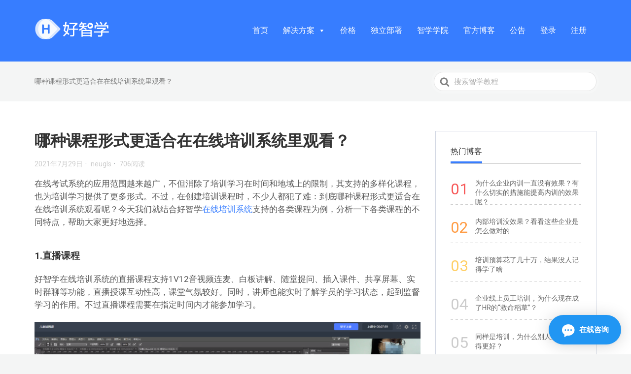

--- FILE ---
content_type: text/html; charset=UTF-8
request_url: https://www.hzxue.com/academy/hzxabm.html
body_size: 16330
content:
<!DOCTYPE html>
<html lang="zh-Hans">
<head>
<meta http-equiv="x-ua-compatible" content="ie=edge">
<meta charset="UTF-8" />
<meta name="viewport" content="width=device-width, initial-scale=1">
<link rel="profile" href="http://gmpg.org/xfn/11" />
<title>哪种课程形式更适合在在线培训系统里观看？ &#8211; 智学学院</title>
<meta name='robots' content='max-image-preview:large' />
<style>img:is([sizes="auto" i], [sizes^="auto," i]) { contain-intrinsic-size: 3000px 1500px }</style>
<link rel='dns-prefetch' href='//fonts.googleapis.com' />
<link rel="alternate" type="application/rss+xml" title="智学学院 &raquo; Feed" href="https://www.hzxue.com/academy/feed" />
<link rel="alternate" type="application/rss+xml" title="智学学院 &raquo; 评论 Feed" href="https://www.hzxue.com/academy/comments/feed" />
<!-- <link rel='stylesheet' id='yarppWidgetCss-css' href='https://www.hzxue.com/academy/wp-content/plugins/yet-another-related-posts-plugin/style/widget.css?ver=6.7.3' type='text/css' media='all' /> -->
<!-- <link rel='stylesheet' id='wp-block-library-css' href='https://www.hzxue.com/academy/wp-includes/css/dist/block-library/style.min.css?ver=6.7.3' type='text/css' media='all' /> -->
<link rel="stylesheet" type="text/css" href="//www.hzxue.com/academy/wp-content/cache/wpfc-minified/fh2dfmlq/452s5.css" media="all"/>
<style id='classic-theme-styles-inline-css' type='text/css'>
/*! This file is auto-generated */
.wp-block-button__link{color:#fff;background-color:#32373c;border-radius:9999px;box-shadow:none;text-decoration:none;padding:calc(.667em + 2px) calc(1.333em + 2px);font-size:1.125em}.wp-block-file__button{background:#32373c;color:#fff;text-decoration:none}
</style>
<style id='global-styles-inline-css' type='text/css'>
:root{--wp--preset--aspect-ratio--square: 1;--wp--preset--aspect-ratio--4-3: 4/3;--wp--preset--aspect-ratio--3-4: 3/4;--wp--preset--aspect-ratio--3-2: 3/2;--wp--preset--aspect-ratio--2-3: 2/3;--wp--preset--aspect-ratio--16-9: 16/9;--wp--preset--aspect-ratio--9-16: 9/16;--wp--preset--color--black: #000000;--wp--preset--color--cyan-bluish-gray: #abb8c3;--wp--preset--color--white: #ffffff;--wp--preset--color--pale-pink: #f78da7;--wp--preset--color--vivid-red: #cf2e2e;--wp--preset--color--luminous-vivid-orange: #ff6900;--wp--preset--color--luminous-vivid-amber: #fcb900;--wp--preset--color--light-green-cyan: #7bdcb5;--wp--preset--color--vivid-green-cyan: #00d084;--wp--preset--color--pale-cyan-blue: #8ed1fc;--wp--preset--color--vivid-cyan-blue: #0693e3;--wp--preset--color--vivid-purple: #9b51e0;--wp--preset--gradient--vivid-cyan-blue-to-vivid-purple: linear-gradient(135deg,rgba(6,147,227,1) 0%,rgb(155,81,224) 100%);--wp--preset--gradient--light-green-cyan-to-vivid-green-cyan: linear-gradient(135deg,rgb(122,220,180) 0%,rgb(0,208,130) 100%);--wp--preset--gradient--luminous-vivid-amber-to-luminous-vivid-orange: linear-gradient(135deg,rgba(252,185,0,1) 0%,rgba(255,105,0,1) 100%);--wp--preset--gradient--luminous-vivid-orange-to-vivid-red: linear-gradient(135deg,rgba(255,105,0,1) 0%,rgb(207,46,46) 100%);--wp--preset--gradient--very-light-gray-to-cyan-bluish-gray: linear-gradient(135deg,rgb(238,238,238) 0%,rgb(169,184,195) 100%);--wp--preset--gradient--cool-to-warm-spectrum: linear-gradient(135deg,rgb(74,234,220) 0%,rgb(151,120,209) 20%,rgb(207,42,186) 40%,rgb(238,44,130) 60%,rgb(251,105,98) 80%,rgb(254,248,76) 100%);--wp--preset--gradient--blush-light-purple: linear-gradient(135deg,rgb(255,206,236) 0%,rgb(152,150,240) 100%);--wp--preset--gradient--blush-bordeaux: linear-gradient(135deg,rgb(254,205,165) 0%,rgb(254,45,45) 50%,rgb(107,0,62) 100%);--wp--preset--gradient--luminous-dusk: linear-gradient(135deg,rgb(255,203,112) 0%,rgb(199,81,192) 50%,rgb(65,88,208) 100%);--wp--preset--gradient--pale-ocean: linear-gradient(135deg,rgb(255,245,203) 0%,rgb(182,227,212) 50%,rgb(51,167,181) 100%);--wp--preset--gradient--electric-grass: linear-gradient(135deg,rgb(202,248,128) 0%,rgb(113,206,126) 100%);--wp--preset--gradient--midnight: linear-gradient(135deg,rgb(2,3,129) 0%,rgb(40,116,252) 100%);--wp--preset--font-size--small: 13px;--wp--preset--font-size--medium: 20px;--wp--preset--font-size--large: 36px;--wp--preset--font-size--x-large: 42px;--wp--preset--spacing--20: 0.44rem;--wp--preset--spacing--30: 0.67rem;--wp--preset--spacing--40: 1rem;--wp--preset--spacing--50: 1.5rem;--wp--preset--spacing--60: 2.25rem;--wp--preset--spacing--70: 3.38rem;--wp--preset--spacing--80: 5.06rem;--wp--preset--shadow--natural: 6px 6px 9px rgba(0, 0, 0, 0.2);--wp--preset--shadow--deep: 12px 12px 50px rgba(0, 0, 0, 0.4);--wp--preset--shadow--sharp: 6px 6px 0px rgba(0, 0, 0, 0.2);--wp--preset--shadow--outlined: 6px 6px 0px -3px rgba(255, 255, 255, 1), 6px 6px rgba(0, 0, 0, 1);--wp--preset--shadow--crisp: 6px 6px 0px rgba(0, 0, 0, 1);}:where(.is-layout-flex){gap: 0.5em;}:where(.is-layout-grid){gap: 0.5em;}body .is-layout-flex{display: flex;}.is-layout-flex{flex-wrap: wrap;align-items: center;}.is-layout-flex > :is(*, div){margin: 0;}body .is-layout-grid{display: grid;}.is-layout-grid > :is(*, div){margin: 0;}:where(.wp-block-columns.is-layout-flex){gap: 2em;}:where(.wp-block-columns.is-layout-grid){gap: 2em;}:where(.wp-block-post-template.is-layout-flex){gap: 1.25em;}:where(.wp-block-post-template.is-layout-grid){gap: 1.25em;}.has-black-color{color: var(--wp--preset--color--black) !important;}.has-cyan-bluish-gray-color{color: var(--wp--preset--color--cyan-bluish-gray) !important;}.has-white-color{color: var(--wp--preset--color--white) !important;}.has-pale-pink-color{color: var(--wp--preset--color--pale-pink) !important;}.has-vivid-red-color{color: var(--wp--preset--color--vivid-red) !important;}.has-luminous-vivid-orange-color{color: var(--wp--preset--color--luminous-vivid-orange) !important;}.has-luminous-vivid-amber-color{color: var(--wp--preset--color--luminous-vivid-amber) !important;}.has-light-green-cyan-color{color: var(--wp--preset--color--light-green-cyan) !important;}.has-vivid-green-cyan-color{color: var(--wp--preset--color--vivid-green-cyan) !important;}.has-pale-cyan-blue-color{color: var(--wp--preset--color--pale-cyan-blue) !important;}.has-vivid-cyan-blue-color{color: var(--wp--preset--color--vivid-cyan-blue) !important;}.has-vivid-purple-color{color: var(--wp--preset--color--vivid-purple) !important;}.has-black-background-color{background-color: var(--wp--preset--color--black) !important;}.has-cyan-bluish-gray-background-color{background-color: var(--wp--preset--color--cyan-bluish-gray) !important;}.has-white-background-color{background-color: var(--wp--preset--color--white) !important;}.has-pale-pink-background-color{background-color: var(--wp--preset--color--pale-pink) !important;}.has-vivid-red-background-color{background-color: var(--wp--preset--color--vivid-red) !important;}.has-luminous-vivid-orange-background-color{background-color: var(--wp--preset--color--luminous-vivid-orange) !important;}.has-luminous-vivid-amber-background-color{background-color: var(--wp--preset--color--luminous-vivid-amber) !important;}.has-light-green-cyan-background-color{background-color: var(--wp--preset--color--light-green-cyan) !important;}.has-vivid-green-cyan-background-color{background-color: var(--wp--preset--color--vivid-green-cyan) !important;}.has-pale-cyan-blue-background-color{background-color: var(--wp--preset--color--pale-cyan-blue) !important;}.has-vivid-cyan-blue-background-color{background-color: var(--wp--preset--color--vivid-cyan-blue) !important;}.has-vivid-purple-background-color{background-color: var(--wp--preset--color--vivid-purple) !important;}.has-black-border-color{border-color: var(--wp--preset--color--black) !important;}.has-cyan-bluish-gray-border-color{border-color: var(--wp--preset--color--cyan-bluish-gray) !important;}.has-white-border-color{border-color: var(--wp--preset--color--white) !important;}.has-pale-pink-border-color{border-color: var(--wp--preset--color--pale-pink) !important;}.has-vivid-red-border-color{border-color: var(--wp--preset--color--vivid-red) !important;}.has-luminous-vivid-orange-border-color{border-color: var(--wp--preset--color--luminous-vivid-orange) !important;}.has-luminous-vivid-amber-border-color{border-color: var(--wp--preset--color--luminous-vivid-amber) !important;}.has-light-green-cyan-border-color{border-color: var(--wp--preset--color--light-green-cyan) !important;}.has-vivid-green-cyan-border-color{border-color: var(--wp--preset--color--vivid-green-cyan) !important;}.has-pale-cyan-blue-border-color{border-color: var(--wp--preset--color--pale-cyan-blue) !important;}.has-vivid-cyan-blue-border-color{border-color: var(--wp--preset--color--vivid-cyan-blue) !important;}.has-vivid-purple-border-color{border-color: var(--wp--preset--color--vivid-purple) !important;}.has-vivid-cyan-blue-to-vivid-purple-gradient-background{background: var(--wp--preset--gradient--vivid-cyan-blue-to-vivid-purple) !important;}.has-light-green-cyan-to-vivid-green-cyan-gradient-background{background: var(--wp--preset--gradient--light-green-cyan-to-vivid-green-cyan) !important;}.has-luminous-vivid-amber-to-luminous-vivid-orange-gradient-background{background: var(--wp--preset--gradient--luminous-vivid-amber-to-luminous-vivid-orange) !important;}.has-luminous-vivid-orange-to-vivid-red-gradient-background{background: var(--wp--preset--gradient--luminous-vivid-orange-to-vivid-red) !important;}.has-very-light-gray-to-cyan-bluish-gray-gradient-background{background: var(--wp--preset--gradient--very-light-gray-to-cyan-bluish-gray) !important;}.has-cool-to-warm-spectrum-gradient-background{background: var(--wp--preset--gradient--cool-to-warm-spectrum) !important;}.has-blush-light-purple-gradient-background{background: var(--wp--preset--gradient--blush-light-purple) !important;}.has-blush-bordeaux-gradient-background{background: var(--wp--preset--gradient--blush-bordeaux) !important;}.has-luminous-dusk-gradient-background{background: var(--wp--preset--gradient--luminous-dusk) !important;}.has-pale-ocean-gradient-background{background: var(--wp--preset--gradient--pale-ocean) !important;}.has-electric-grass-gradient-background{background: var(--wp--preset--gradient--electric-grass) !important;}.has-midnight-gradient-background{background: var(--wp--preset--gradient--midnight) !important;}.has-small-font-size{font-size: var(--wp--preset--font-size--small) !important;}.has-medium-font-size{font-size: var(--wp--preset--font-size--medium) !important;}.has-large-font-size{font-size: var(--wp--preset--font-size--large) !important;}.has-x-large-font-size{font-size: var(--wp--preset--font-size--x-large) !important;}
:where(.wp-block-post-template.is-layout-flex){gap: 1.25em;}:where(.wp-block-post-template.is-layout-grid){gap: 1.25em;}
:where(.wp-block-columns.is-layout-flex){gap: 2em;}:where(.wp-block-columns.is-layout-grid){gap: 2em;}
:root :where(.wp-block-pullquote){font-size: 1.5em;line-height: 1.6;}
</style>
<!-- <link rel='stylesheet' id='cool-tag-cloud-css' href='https://www.hzxue.com/academy/wp-content/plugins/cool-tag-cloud/inc/cool-tag-cloud.css?ver=2.25' type='text/css' media='all' /> -->
<!-- <link rel='stylesheet' id='megamenu-css' href='https://www.hzxue.com/academy/wp-content/uploads/maxmegamenu/style.css?ver=259635' type='text/css' media='all' /> -->
<!-- <link rel='stylesheet' id='dashicons-css' href='https://www.hzxue.com/academy/wp-includes/css/dashicons.min.css?ver=6.7.3' type='text/css' media='all' /> -->
<!-- <link rel='stylesheet' id='ht-theme-style-css' href='https://www.hzxue.com/academy/wp-content/themes/knowall/css/style.css?ver=6.7.3' type='text/css' media='all' /> -->
<link rel="stylesheet" type="text/css" href="//www.hzxue.com/academy/wp-content/cache/wpfc-minified/duqjaelk/452s5.css" media="all"/>
<style id='ht-theme-style-inline-css' type='text/css'>
.site-header {background-color: #377DFF; }.nav-header > ul > li.menu-item-has-children > a::after {background-image: url("data:image/svg+xml,%3Csvg xmlns='http://www.w3.org/2000/svg' viewBox='0 0 34.1 19' fill='%23ffffff'%3E%3Cpath d='M17 19c-0.5 0-1-0.2-1.4-0.6L0.6 3.4c-0.8-0.8-0.8-2 0-2.8 0.8-0.8 2-0.8 2.8 0L17 14.2 30.7 0.6c0.8-0.8 2-0.8 2.8 0 0.8 0.8 0.8 2 0 2.8L18.4 18.4C18 18.8 17.5 19 17 19z'/%3E%3C/svg%3E");}.ht-container, .ht-sitecontainer--boxed { max-width: 1200px }.hkb-category .hkb-category__link { border-bottom: 1px solid #e6e6e6; } .hkb-category.hkb-category--witharticles { border-bottom: 1px solid #e6e6e6; }.hkb_widget_toc ol li.active > a { background: rgba( 55 ,125, 255, 0.8); }.site-footer .ht-container{ max-width: 100% !important; text-align:center;
} .site-footer .site-footer__copyright { float:none; width: 100%; text-align:center;
} .post-navigation { } .post-navigation a { padding: 5% 10%; } .pagination { margin: 8.333% 8.333% 0; } .pagination .nav-links { min-height: 3.2em; } .pagination .page-numbers { line-height: 3.2em; padding: 0 0.8em; } .pagination .prev, .pagination .next { height: 48px; padding: 0; width: 48px; } .pagination .prev:before, .pagination .next:before { height: 48px; line-height: 48px; width: 48px; } .post-navigation { background-color: #fff; margin-top: 60px;
} .post-navigation a { display: block; padding: 20px 0px;
} .post-navigation span { display: block;
} .post-navigation .meta-nav { color: rgba(51, 51, 51, 0.7); font-size: 16px; letter-spacing: 0.04em; line-height: 1.5; position: relative; text-transform: uppercase; z-index: 2; font-weight:bold;
} .post-navigation .post-title { font-size: 18px; line-height: 1.3333; position: relative; z-index: 2; color: #595959;
} .post-navigation .nav-next,
.post-navigation .nav-previous { background-position: center; background-size: cover; position: relative;
} .post-navigation a:before { /* content: ""; */ display: block; height: 100%; position: absolute; top: 0; left: 0; width: 100%; z-index: 1;
} .post-navigation a:hover:before,
.post-navigation a:focus:before { opacity: 0.5;
} .post-navigation .meta-nav { opacity: 0.8;
} .post-navigation a:hover .post-title { color: #377DFF;
} .post-navigation div + div { border-top: 1px solid #eaeaea;
} .widget.widget_recent_entries a { color: #595959; transition:all 0.3s;
} .widget.widget_recent_entries a:hover { color: #377DFF;
}
.widget.widget_recent_entries li{ margin: 0 0 10px; line-height: 1.3; position: relative;
} .yarpp-related { margin-top: 60px !important;
} .yarpp-related h3 { color: rgba(51, 51, 51, 0.7); font-size: 16px !important; letter-spacing: 0.04em; line-height: 1.5; font-weight:bold !important;
} .yarpp-related ul { padding-left:20px; margin-top:10px; } .yarpp-related ul a{ font-weight: normal; font-size: 18px; line-height: 1.3333; color: #595959;
} .yarpp-related ul a:hover{ color:#377DFF;
}
nav.nav-header li:last-child > a { border: solid 1px #fff; border-radius: 20px; padding: 8px 20px;
}
nav.nav-header li:last-child > a:hover{ background-color:#fff; color:#377dff;
}
</style>
<!-- <link rel='stylesheet' id='wbui-css-css' href='https://www.hzxue.com/academy/wp-content/plugins/donate-with-qrcode/assets/wbui/assets/wbui.css?ver=1.4.5' type='text/css' media='all' /> -->
<!-- <link rel='stylesheet' id='wbs-dwqr-css-css' href='https://www.hzxue.com/academy/wp-content/plugins/donate-with-qrcode/assets/wbp_donate.css?ver=1.4.5' type='text/css' media='all' /> -->
<link rel="stylesheet" type="text/css" href="//www.hzxue.com/academy/wp-content/cache/wpfc-minified/45gyq17/a8bkn.css" media="all"/>
<link rel='stylesheet' id='kirki_google_fonts-css' href='https://fonts.googleapis.com/css?family=Roboto%3A700%2Cregular&#038;subset' type='text/css' media='all' />
<link rel='stylesheet' id='kirki-styles-ht_theme-css' href='https://www.hzxue.com/academy/wp-content/themes/knowall/inc/kirki/assets/css/kirki-styles.css' type='text/css' media='all' />
<style id='kirki-styles-ht_theme-inline-css' type='text/css'>
.site-header .site-header__title, .nav-header ul li a{color:#fff;}.nav-header .nav-header__mtoggle span, .nav-header .nav-header__mtoggle span::before, .nav-header .nav-header__mtoggle span::after{background:#fff;}a{color:#377DFF;}button, input[type="reset"], input[type="submit"], input[type="button"], .hkb-article__content ol li:before, .hkb-article__content ul li:before, .hkb_widget_exit__btn{background:#377DFF;}.hkb-breadcrumbs__icon{fill:#377DFF;}.hkb-article__title a:hover, .ht-post__title a:hover{color:#377DFF;}.hkb-article-attachment__icon{fill:#377DFF;}a:hover{color:#377DFF;}button:hover, input[type="reset"]:hover, input[type="submit"]:hover, input[type="button"]:hover, .ht-transferbox__btn:hover{background:#377DFF;}.ht-container{max-width:1200px;}.ht-sitecontainer--boxed{max-width:1200px;}h1, h2, h3, h4, h5{font-family:Roboto, Helvetica, Arial, sans-serif;font-weight:700;font-style:normal;letter-spacing:0;color:#333333;}body{font-family:Roboto, Helvetica, Arial, sans-serif;font-weight:400;font-style:normal;font-size:17px;line-height:1.55;letter-spacing:0;color:#595959;}.hkb-category .hkb-category__iconwrap{flex-basis:35px;min-width:35px;}.hkb-category .hkb-category__iconwrap img, .ht-categoryheader .hkb-category__iconwrap img{max-width:35px;max-height:35px;}
</style>
<script src='//www.hzxue.com/academy/wp-content/cache/wpfc-minified/6l3i2nzh/a8bcq.js' type="text/javascript"></script>
<!-- <script type="text/javascript" src="https://www.hzxue.com/academy/wp-includes/js/jquery/jquery.min.js?ver=3.7.1" id="jquery-core-js"></script> -->
<!-- <script type="text/javascript" src="https://www.hzxue.com/academy/wp-includes/js/jquery/jquery-migrate.min.js?ver=3.4.1" id="jquery-migrate-js"></script> -->
<link rel="https://api.w.org/" href="https://www.hzxue.com/academy/wp-json/" /><link rel="alternate" title="JSON" type="application/json" href="https://www.hzxue.com/academy/wp-json/wp/v2/posts/6649" /><link rel="EditURI" type="application/rsd+xml" title="RSD" href="https://www.hzxue.com/academy/xmlrpc.php?rsd" />
<meta name="generator" content="WordPress 6.7.3" />
<link rel="canonical" href="https://www.hzxue.com/academy/hzxabm.html" />
<link rel='shortlink' href='https://www.hzxue.com/academy/?p=6649' />
<link rel="alternate" title="oEmbed (JSON)" type="application/json+oembed" href="https://www.hzxue.com/academy/wp-json/oembed/1.0/embed?url=https%3A%2F%2Fwww.hzxue.com%2Facademy%2Fhzxabm.html" />
<link rel="alternate" title="oEmbed (XML)" type="text/xml+oembed" href="https://www.hzxue.com/academy/wp-json/oembed/1.0/embed?url=https%3A%2F%2Fwww.hzxue.com%2Facademy%2Fhzxabm.html&#038;format=xml" />
<meta name="generator" content="Heroic Knowledge Base v2.11.4" />
<meta name="generator" content="KnowAll v1.3.2" />
<link rel="icon" href="https://www.hzxue.com/academy/wp-content/uploads/2018/09/favicon-50x50.png" sizes="32x32" />
<link rel="icon" href="https://www.hzxue.com/academy/wp-content/uploads/2018/09/favicon.png" sizes="192x192" />
<link rel="apple-touch-icon" href="https://www.hzxue.com/academy/wp-content/uploads/2018/09/favicon.png" />
<meta name="msapplication-TileImage" content="https://www.hzxue.com/academy/wp-content/uploads/2018/09/favicon.png" />
<style type="text/css">/** Mega Menu CSS: fs **/</style>
<link href="https://cdn.staticfile.net/font-awesome/5.15.0/css/all.min.css" rel="stylesheet">
<style>
.sidebar__innercontainer.sidebar__innercontainer--affix.affix {
position: relative;
top: 0;
}
.right-contactus > a {color: #393333;display: block;text-decoration: none;}
.right-contactus > a:hover {
color:#377DFF;
}
span.footer-wx-qrcode-container {
display: none;
}
.connect-way span:nth-child(2){
position:relative;
}
.footer-wx-qrcode-container img{
width: 246px !important;
height: 277px;
}
.connect-way span:nth-child(2):hover .footer-wx-qrcode-container  {
display:block;
position:absolute;
bottom: 50px;
right: -100px;
box-shadow: 0 1px 6px rgb(0 0 0 / 6%), 0 2px 32px rgb(0 0 0 / 16%);
}
p.connect-way a {
text-decoration: none;color: #377DFF;
}
p.connect-way span{
margin-right: 10px;
}
.widget{
background: none;
border: solid 1px #d0d6e2;
border-radius: 0;
}
.widget.widget_recent_entries ul{
counter-reset:sectioncounter;
}
.widget.widget_recent_entries li{
background-image: linear-gradient(to right, #ccc 0%, #ccc 50%, transparent 50%);
background-size: 10px 1px;
background-repeat: repeat-x;
background-position-y: bottom;
position: relative;
font-size: 14px;
font-weight: normal;
font-stretch: normal;
line-height: 19px;
padding: 15px 0;
padding-left: 50px;
height: 68px;
}
.widget.widget_recent_entries li:first-child{
border-top: solid 1px #d0d6e2;  
}
.widget.widget_recent_entries li:before {
display: inline-block;
content: "0"counter(sectioncounter);
counter-increment: sectioncounter;
line-height: 42px;
margin-right: 14px;
color: #ccc;
font-size: 32px;
width: 39px;
height: 42px;
position: absolute;
margin-left: -50px;
}
.widget.widget_recent_entries li:nth-child(10):before{
content: counter(sectioncounter);
}
.widget.widget_recent_entries li:nth-child(1):before{
color:#f75a5a;
}
.widget.widget_recent_entries li:nth-child(2):before{
color:#ff9d46;
}
.widget.widget_recent_entries li:nth-child(3):before{
color:#ffd068;
}
a {
}
.widget.widget_recent_entries a {
color: #666;
}
.widget .widget__title {
font-size: 16px;
font-weight: normal;
font-stretch: normal;
line-height: 21px;
letter-spacing: 0px;
color: #333333;
position: relative;
padding: 0 0 14px 0;
border-bottom: solid 1px #ccc;
}
.sidebar .sidebar__innercontainer {
background: none;
}
.cool-tag-cloud .ctcsilver .ctcleft a, .cool-tag-cloud .ctcsilver .ctcleft .tag-cloud-link {
background:none!important;
background-color: #f4f5f5 !important;
padding: 7px 12px 7px 12px !important;
height: fit-content !important;
border-radius: 50px;
transition: all ease-in .2s !important;
}
.cool-tag-cloud .ctcsilver .ctcleft a:hover{
background: none !important;
background-color: #46baff !important;
color: #fff !important;
text-shadow: none !important;
}
.cool-tag-cloud .ctcsilver .ctcleft a::after, .cool-tag-cloud .ctcsilver .ctcleft .tag-cloud-link::after, .cool-tag-cloud .ctcsilver .ctcleft a:hover:after{
background: none !important;
}
.widget ul li:last-child {
background: none;
}
.widget.widget_recent_entries li:first-child{
border-top: none;
} 
.widget .widget__title:before {
content: ' ';
width: 64px;
background-color: #377dff;
height: 4px;
display: inline-block;
position: absolute;
bottom:0px;
}
</style>
</head>
<body class="post-template-default single single-post postid-6649 single-format-standard mega-menu-nav-site-header" itemscope itemtype="https://schema.org/WebPage" data-spy="scroll" data-offset="40" data-target="#navtoc">
<div class="ht-sitecontainer ht-sitecontainer--wide">
<!-- .site-header -->
<div class="site-header">
<header class="site-header__banner" itemscope itemtype="http://schema.org/WPHeader">
<div class="ht-container">
<!-- .site-logo -->
<div class="site-logo">
<a href="https://www.hzxue.com/academy" data-ht-sitetitle="智学学院">
<img alt="智学学院" src="https://www.hzxue.com/academy/wp-content/uploads/2018/09/好智学logo（反白）-09.png" />
<meta itemprop="headline" content="智学学院">
</a>
</div>
<!-- /.site-logo -->
<!-- .nav-primary -->
<nav class="nav-header" itemscope itemtype="https://schema.org/SiteNavigationElement">
<button id="ht-navtoggle" class="nav-header__mtoggle"><span>菜单</span></button>
<div id="mega-menu-wrap-nav-site-header" class="mega-menu-wrap"><div class="mega-menu-toggle"><div class="mega-toggle-blocks-left"></div><div class="mega-toggle-blocks-center"></div><div class="mega-toggle-blocks-right"><div class='mega-toggle-block mega-menu-toggle-animated-block mega-toggle-block-0' id='mega-toggle-block-0'><button aria-label="Toggle Menu" class="mega-toggle-animated mega-toggle-animated-slider" type="button" aria-expanded="false">
<span class="mega-toggle-animated-box">
<span class="mega-toggle-animated-inner"></span>
</span>
</button></div></div></div><ul id="mega-menu-nav-site-header" class="mega-menu max-mega-menu mega-menu-horizontal mega-no-js" data-event="hover_intent" data-effect="fade_up" data-effect-speed="200" data-effect-mobile="disabled" data-effect-speed-mobile="0" data-panel-inner-width="800px" data-mobile-force-width="body" data-second-click="go" data-document-click="collapse" data-vertical-behaviour="standard" data-breakpoint="768" data-unbind="true" data-mobile-state="collapse_all" data-hover-intent-timeout="300" data-hover-intent-interval="100"><li class='mega-menu-item mega-menu-item-type-custom mega-menu-item-object-custom mega-align-bottom-left mega-menu-flyout mega-menu-item-58' id='mega-menu-item-58'><a class="mega-menu-link" href="https://www.hzxue.com" tabindex="0">首页</a></li><li class='mega-menu-item mega-menu-item-type-custom mega-menu-item-object-custom mega-menu-item-has-children mega-menu-megamenu mega-align-bottom-left mega-menu-grid mega-menu-item-3255' id='mega-menu-item-3255'><a class="mega-menu-link" href="https://www.hzxue.com/enterprise.html" aria-haspopup="true" aria-expanded="false" tabindex="0">解决方案<span class="mega-indicator"></span></a>
<ul class="mega-sub-menu">
<li class='mega-menu-row' id='mega-menu-3255-0'>
<ul class="mega-sub-menu">
<li class='mega-menu-column mega-description-menu mega-menu-columns-3-of-12 mega-hide-on-mobile description-menu' id='mega-menu-3255-0-0'>
<ul class="mega-sub-menu">
<li class='mega-menu-item mega-menu-item-type-widget widget_custom_html mega-menu-item-custom_html-3' id='mega-menu-item-custom_html-3'><h4 class="mega-block-title">图片说明</h4><div class="textwidget custom-html-widget"></div></li>		</ul>
</li><li class='mega-menu-column mega-menu-columns-6-of-12 mega-hide-on-mobile' id='mega-menu-3255-0-1'>
<ul class="mega-sub-menu">
<li class='mega-menu-item mega-menu-item-type-widget widget_custom_html mega-menu-item-custom_html-4' id='mega-menu-item-custom_html-4'><h4 class="mega-block-title">解决方案</h4><div class="textwidget custom-html-widget"><div id="project-solve">
<div class="item" style="border-right: solid 1px #f0f0f0;">
<div class="item-head">
<div class="head-title">产品矩阵</div>
<div class="head-line"></div>
</div>
<div class="item-desc">
<a class="module" href="https://www.hzxue.com/knowledage-management.html">
<div class="module-img" >
<img src="https://www.hzxue.com/images/solution_knowledage_management.svg" alt="">
</div>
<div class="module-desc">
<div class="title">知识管理</div>
<div class="test">知识驱动的系统工具</div>
</div>
</a>
<a class="module" href="https://www.hzxue.com/live.html">
<div class="module-img">
<img src="https://www.hzxue.com/images/solution_live.svg" alt="">
</div>
<div class="module-desc">
<div class="title">直播课程系统</div>
<div class="test">支持互动直播教学</div>
</div>
</a>
<a class="module" href="https://www.hzxue.com/webcasting.html">
<div class="module-img">
<img src="https://www.hzxue.com/images/solution_webcasting.svg" alt="">
</div>
<div class="module-desc">
<div class="title">教学录播系统</div>
<div class="test">随时随地多终端学习</div>
</div>
</a>
<a class="module" href="https://www.hzxue.com/miniprogram.html">
<div class="module-img">
<img src="https://www.hzxue.com/images/miniprogram-icon.png" alt="">
</div>
<div class="module-desc">
<div class="title">学习小程序</div>
<div class="test">搭建轻量化学习平台</div>
</div>
</a>
</div>
</div>
<div class="item" style="border-right: solid 1px #f0f0f0;">
<div class="item-head">
<div class="head-title">场景解决方案</div>
<div class="head-line"></div>
</div>
<div class="item-desc">
<a class="module" href="https://www.hzxue.com/enterprise.html">
<div class="module-img">
<img src="https://www.hzxue.com/images/solution_edu.svg" alt="">
</div>
<div class="module-desc">
<div class="title">企业内训</div>
<div class="test">企业培训一揽子解决方案</div>
</div>
</a>
<a class="module" href="https://www.hzxue.com/knowledge.html">
<div class="module-img">
<img src="https://www.hzxue.com/images/solution_knowledge.svg" alt="">
</div>
<div class="module-desc">
<div class="title">知识付费</div>
<div class="test">快速搭建知识店铺</div>
</div>
</a>
<a class="module" href="https://www.hzxue.com/edu.html">
<div class="module-img">
<img src="https://www.hzxue.com/images/solution_company.svg" alt="">
</div>
<div class="module-desc">
<div class="title">教育培训</div>
<div class="test">线上教育培训解决方案</div>
</div>
</a>
<a class="module" href="https://www.hzxue.com/wechatwork.html">
<div class="module-img">
<img src="https://www.hzxue.com/images/company_wx.svg" alt="">
</div>
<div class="module-desc">
<div class="title">企业微信</div>
<div class="test">提升人才培训效率</div>
</div>
</a>
</div>
</div>
<div class="item">
<div class="item-head">
<div class="head-title">行业解决方案</div>
<div class="head-line"></div>
</div>
<div class="item-desc">
<a class="module" href="https://www.hzxue.com/household.html">
<div class="module-img">
<img src="https://www.hzxue.com/images/solution_household.svg" alt="">
</div>
<div class="module-desc">
<div class="title">家具建材</div>
<div class="test">提高员工培训效率</div>
</div>
</a>
<a class="module" href="https://www.hzxue.com/dietetical.html">
<div class="module-img">
<img src="https://www.hzxue.com/images/solution_dietetical.svg" alt="">
</div>
<div class="module-desc">
<div class="title">连锁餐饮</div>
<div class="test">打造学习型组织</div>
</div>
</a>
<a class="module" href="https://www.hzxue.com/medicine.html">
<div class="module-img">
<img src="https://www.hzxue.com/images/solution_medicine.svg" alt="">
</div>
<div class="module-desc">
<div class="title">医疗美容</div>
<div class="test">打造医美体系</div>
</div>
</a>
<a class="module" href="https://www.hzxue.com/medical.html">
<div class="module-img">
<img src="https://www.hzxue.com/images/medical_icon.svg" alt="">
</div>
<div class="module-desc">
<div class="title">医药连锁</div>
<div class="test">促进医药行业发展</div>
</div>
</a>
<a class="module" href="https://www.hzxue.com/finance.html">
<div class="module-img">
<img src="https://www.hzxue.com/images/finance_icon.svg" alt="">
</div>
<div class="module-desc">
<div class="title">金融行业</div>
<div class="test">搭建金融新时代</div>
</div>
</a>
<a class="module" href="https://www.hzxue.com/expressage.html">
<div class="module-img">
<img src="https://www.hzxue.com/images/expressage.svg" alt="">
</div>
<div class="module-desc">
<div class="title">快递行业</div>
<div class="test">搭建快递新时代</div>
</div>
</a>
</div>
</div>
<div class="project-triangle"></div>
</div></div></li>		</ul>
</li>	</ul>
</li><li class='mega-menu-row' id='mega-menu-3255-1'>
<ul class="mega-sub-menu">
<li class='mega-menu-column mega-solution-mobile mega-menu-columns-3-of-12 mega-hide-on-desktop solution-mobile' id='mega-menu-3255-1-0'>
<ul class="mega-sub-menu">
<li class='mega-menu-item mega-menu-item-type-widget widget_custom_html mega-menu-item-custom_html-5' id='mega-menu-item-custom_html-5'><h4 class="mega-block-title">移动端</h4><div class="textwidget custom-html-widget"><ul>
<li>
<img class="menu-img" alt="好智学在线教育培训系统-企业内训" src="https://www.hzxue.com/images/solution-company.png">
<a id="enterpriseId" target="_blank" title="企业培训" href="https://www.hzxue.com/enterprise.html" class="menu-open-hover">企业培训</a>
</li>
<li>
<img class="menu-img" alt="好智学在线教育培训系统-知识管理" src="https://www.hzxue.com/images/solution-knowledage-management.png">
<a id="knowledgeId" target="_blank" title="知识管理" href="https://www.hzxue.com/knowledage-management.html">知识管理</a>
</li>
<li>
<img class="menu-img" alt="好智学在线教育培训系统-知识付费" src="https://www.hzxue.com/images/solution-knowledge.png">
<a  target="_blank" title="知识付费" href="https://www.hzxue.com/knowledge.html">知识付费</a>
</li>
<li><img class="menu-img" alt="好智学在线教育培训系统-直播课程系统" src="https://www.hzxue.com/images/solution-live.png"><a id="liveId" target="_blank" title="直播课程系统" href="https://www.hzxue.com/live.html">直播课程系统</a></li>
<li><img class="menu-img" alt="好智学在线教育培训系统-教学录播系统" src="https://www.hzxue.com/images/solution-webcasting.png"><a id="webcastingId" target="_blank" title="教学录播系统" href="https://www.hzxue.com/webcasting.html">教学录播系统</a></li>
<li><img class="menu-img" alt="好智学在线教育培训系统-教育培训" src="https://www.hzxue.com/images/solution-edu.png"><a id="eduId" target="_blank" title="教育培训" href="https://www.hzxue.com/edu.html">教育培训</a></li><li>
<a href="https://www.hzxue.com/wechatwork.html">
<img src="https://www.hzxue.com/images/company_wx.svg" alt="" class="pull-left">
<div class="words pull-left">
<h5>企业微信</h5>
<div>提升人才培训效率</div>
</div>
</a>
</li>
</ul></div></li>		</ul>
</li>	</ul>
</li></ul>
</li><li class='mega-menu-item mega-menu-item-type-custom mega-menu-item-object-custom mega-align-bottom-left mega-menu-flyout mega-menu-item-3256' id='mega-menu-item-3256'><a class="mega-menu-link" href="https://www.hzxue.com/price.html" tabindex="0">价格</a></li><li class='mega-menu-item mega-menu-item-type-custom mega-menu-item-object-custom mega-align-bottom-left mega-menu-flyout mega-menu-item-3257' id='mega-menu-item-3257'><a class="mega-menu-link" href="https://www.hzxue.com/independent.html" tabindex="0">独立部署</a></li><li class='mega-menu-item mega-menu-item-type-custom mega-menu-item-object-custom mega-menu-item-home mega-align-bottom-left mega-menu-flyout mega-menu-item-62' id='mega-menu-item-62'><a class="mega-menu-link" href="http://www.hzxue.com/academy/" tabindex="0">智学学院</a></li><li class='mega-menu-item mega-menu-item-type-taxonomy mega-menu-item-object-category mega-current-post-ancestor mega-current-menu-parent mega-current-post-parent mega-align-bottom-left mega-menu-flyout mega-menu-item-71' id='mega-menu-item-71'><a class="mega-menu-link" href="https://www.hzxue.com/academy/category/blog" tabindex="0">官方博客</a></li><li class='mega-menu-item mega-menu-item-type-taxonomy mega-menu-item-object-category mega-align-bottom-left mega-menu-flyout mega-menu-item-133' id='mega-menu-item-133'><a class="mega-menu-link" href="https://www.hzxue.com/academy/category/announcement" tabindex="0">公告</a></li><li class='mega-menu-item mega-menu-item-type-custom mega-menu-item-object-custom mega-align-bottom-left mega-menu-flyout mega-menu-item-3115' id='mega-menu-item-3115'><a class="mega-menu-link" href="https://passport.hzxue.com/usl#sign-in.html" tabindex="0">登录</a></li><li class='mega-menu-item mega-menu-item-type-custom mega-menu-item-object-custom mega-align-bottom-left mega-menu-flyout mega-menu-item-3116' id='mega-menu-item-3116'><a class="mega-menu-link" href="https://passport.hzxue.com/usl#/sign-up.html" tabindex="0">注册</a></li></ul></div>            </nav>
<!-- /.nav-primary -->
</div>
</header>
<!-- /.site-header -->
</div>
<!-- /.site-header -->
<div class="ht-pageheader">
<div class="ht-container">
<!-- .hkb-breadcrumbs -->
<div class="hkb-breadcrumbs_wrap">
<ol class="hkb-breadcrumbs" itemscope itemtype="https://schema.org/BreadcrumbList" >
<li itemprop="itemListElement" itemscope itemtype="https://schema.org/ListItem">
<span itemprop="item">
<span itemprop="name">哪种课程形式更适合在在线培训系统里观看？</span>
</span> 
<meta itemprop="position" content="1" />
</li>               
</ol>       
</div>  
<!-- /.hkb-breadcrumbs -->    
<form class="hkb-site-search" method="get" action="https://www.hzxue.com/academy/">
<label class="hkb-screen-reader-text" for="hkb-search">搜索</label>
<input id="hkb-search" class="hkb-site-search__field" type="text" value="" placeholder="搜索智学教程" name="s" autocomplete="off">
<img class="hkb-site-search__loader" src="https://www.hzxue.com/academy/wp-content/themes/knowall/img/loading.svg" alt="搜索中..." />
<input type="hidden" name="ht-kb-search" value="1" />
<button class="hkb-site-search__button" type="submit"><span>搜索</span></button>
</form>
</div>
</div>
<style>
.blog-title h1.hkb-article__title {
margin-bottom: 16px;
}
.blog-title .blog-meta {
color: #ccc;
font-size: 14px;
cursor: default;
}
.blog-title .blog-meta >span:not(:last-child):after {
margin-right: 5px;
margin-left: 5px;
color: #71777c;
content: "\B7";
}
.blog-title{
padding: 0 0px 16px;
}
</style>
<!-- .ht-page -->
<div class="ht-page ht-page--sidebarright">
<div class="ht-container">
<div class="ht-page__content">
<article class="hkb-article">
<header class="hkb-article__header blog-title">
<h1 class="hkb-article__title">哪种课程形式更适合在在线培训系统里观看？</h1>
<div class="blog-meta">
<span>2021年7月29日</span>
<span>neugls</span>
<span>706阅读</span>
</div>
</header>
<div class="hkb-article__content" itemprop="articleBody">
<p>在线考试系统的应用范围越来越广，不但消除了培训学习在时间和地域上的限制，其支持的多样化课程，也为培训学习提供了更多形式。不过，在创建培训课程时，不少人都犯了难：到底哪种课程形式更适合在在线培训系统观看呢？今天我们就结合好智学<a href="https://www.hzxue.com/academy/hzxbase/kccs">在线培训系统</a>支持的各类课程为例，分析一下各类课程的不同特点，帮助大家更好地选择。</p>
<h4 class="wp-block-heading" id="1-%e7%9b%b4%e6%92%ad%e8%af%be%e7%a8%8b" >1.直播课程</h4>
<p>好智学在线培训系统的直播课程支持1V12音视频连麦、白板讲解、随堂提问、插入课件、共享屏幕、实时群聊等功能，直播授课互动性高，课堂气氛较好。同时，讲师也能实时了解学员的学习状态，起到监督学习的作用。不过直播课程需要在指定时间内才能参加学习。</p>
<figure class="wp-block-image size-large"><img fetchpriority="high" decoding="async" width="1024" height="522" src="https://www.hzxue.com/academy/wp-content/uploads/2021/07/5.直播课程-1024x522.png" alt="直播课程" class="wp-image-6650" srcset="https://www.hzxue.com/academy/wp-content/uploads/2021/07/5.直播课程-1024x522.png 1024w, https://www.hzxue.com/academy/wp-content/uploads/2021/07/5.直播课程-800x408.png 800w, https://www.hzxue.com/academy/wp-content/uploads/2021/07/5.直播课程-1460x745.png 1460w, https://www.hzxue.com/academy/wp-content/uploads/2021/07/5.直播课程-768x392.png 768w, https://www.hzxue.com/academy/wp-content/uploads/2021/07/5.直播课程-50x26.png 50w, https://www.hzxue.com/academy/wp-content/uploads/2021/07/5.直播课程-1536x784.png 1536w, https://www.hzxue.com/academy/wp-content/uploads/2021/07/5.直播课程-60x31.png 60w, https://www.hzxue.com/academy/wp-content/uploads/2021/07/5.直播课程-100x51.png 100w, https://www.hzxue.com/academy/wp-content/uploads/2021/07/5.直播课程.png 1819w" sizes="(max-width: 1024px) 100vw, 1024px" /><figcaption>直播课程</figcaption></figure>
<h4 class="wp-block-heading" id="2-%e8%a7%86%e9%a2%91%e8%af%be%e7%a8%8b" >2.视频课程</h4>
<p>视频课程内容丰富，讲解更详细，记忆点更高，适合干货性较强的内容。课程观看时间不受限制，登录系统即可学习。</p>
<figure class="wp-block-image size-large"><img decoding="async" width="1024" height="515" src="https://www.hzxue.com/academy/wp-content/uploads/2021/07/1.视频课程-1024x515.png" alt="视频课程" class="wp-image-6651" srcset="https://www.hzxue.com/academy/wp-content/uploads/2021/07/1.视频课程-1024x515.png 1024w, https://www.hzxue.com/academy/wp-content/uploads/2021/07/1.视频课程-800x403.png 800w, https://www.hzxue.com/academy/wp-content/uploads/2021/07/1.视频课程-1481x745.png 1481w, https://www.hzxue.com/academy/wp-content/uploads/2021/07/1.视频课程-768x386.png 768w, https://www.hzxue.com/academy/wp-content/uploads/2021/07/1.视频课程-50x25.png 50w, https://www.hzxue.com/academy/wp-content/uploads/2021/07/1.视频课程-1536x773.png 1536w, https://www.hzxue.com/academy/wp-content/uploads/2021/07/1.视频课程-60x30.png 60w, https://www.hzxue.com/academy/wp-content/uploads/2021/07/1.视频课程-100x50.png 100w, https://www.hzxue.com/academy/wp-content/uploads/2021/07/1.视频课程.png 1920w" sizes="(max-width: 1024px) 100vw, 1024px" /><figcaption>视频课程</figcaption></figure>
<h4 class="wp-block-heading" id="3-%e9%9f%b3%e9%a2%91%e8%af%be%e7%a8%8b" >3.音频课程</h4>
<p>音频课程听课方式方便，不需要看电脑或手机屏幕也能学习，最适合学员在碎片时间里学习。</p>
<figure class="wp-block-image size-large"><img decoding="async" width="1024" height="515" src="https://www.hzxue.com/academy/wp-content/uploads/2021/07/2.音频课程-1024x515.png" alt="音频课程" class="wp-image-6652" srcset="https://www.hzxue.com/academy/wp-content/uploads/2021/07/2.音频课程-1024x515.png 1024w, https://www.hzxue.com/academy/wp-content/uploads/2021/07/2.音频课程-800x403.png 800w, https://www.hzxue.com/academy/wp-content/uploads/2021/07/2.音频课程-1481x745.png 1481w, https://www.hzxue.com/academy/wp-content/uploads/2021/07/2.音频课程-768x386.png 768w, https://www.hzxue.com/academy/wp-content/uploads/2021/07/2.音频课程-50x25.png 50w, https://www.hzxue.com/academy/wp-content/uploads/2021/07/2.音频课程-1536x773.png 1536w, https://www.hzxue.com/academy/wp-content/uploads/2021/07/2.音频课程-60x30.png 60w, https://www.hzxue.com/academy/wp-content/uploads/2021/07/2.音频课程-100x50.png 100w, https://www.hzxue.com/academy/wp-content/uploads/2021/07/2.音频课程.png 1918w" sizes="(max-width: 1024px) 100vw, 1024px" /><figcaption>音频课程</figcaption></figure>
<h4 class="wp-block-heading" id="4-%e6%96%87%e6%a1%a3%e8%af%be%e7%a8%8b" >4.文档课程</h4>
<p>系统支持PDF、PPT、Excel、Word格式的文档。根据教学需要，使用不同的文档插入文字、图片、表格、音频、视频等教学内容，上传到系统即可重复观看。不管是线下教学还是企业分享会，都需要用到各种文档作为讲解辅助，将文档上传到好智学在线培训系统中，建立起专属知识库，就能把学习资源物尽其用。</p>
<figure class="wp-block-image size-large"><img loading="lazy" decoding="async" width="1024" height="509" src="https://www.hzxue.com/academy/wp-content/uploads/2021/07/3.PPT课程-1024x509.png" alt="文档课程" class="wp-image-6653" srcset="https://www.hzxue.com/academy/wp-content/uploads/2021/07/3.PPT课程-1024x509.png 1024w, https://www.hzxue.com/academy/wp-content/uploads/2021/07/3.PPT课程-800x398.png 800w, https://www.hzxue.com/academy/wp-content/uploads/2021/07/3.PPT课程-1499x745.png 1499w, https://www.hzxue.com/academy/wp-content/uploads/2021/07/3.PPT课程-768x382.png 768w, https://www.hzxue.com/academy/wp-content/uploads/2021/07/3.PPT课程-50x25.png 50w, https://www.hzxue.com/academy/wp-content/uploads/2021/07/3.PPT课程-1536x763.png 1536w, https://www.hzxue.com/academy/wp-content/uploads/2021/07/3.PPT课程-60x30.png 60w, https://www.hzxue.com/academy/wp-content/uploads/2021/07/3.PPT课程-100x50.png 100w, https://www.hzxue.com/academy/wp-content/uploads/2021/07/3.PPT课程.png 1920w" sizes="auto, (max-width: 1024px) 100vw, 1024px" /><figcaption>文档课程</figcaption></figure>
<h4 class="wp-block-heading" id="5-%e5%9b%be%e6%96%87%e8%af%be%e7%a8%8b" >5.图文课程</h4>
<p>文字与图片相结合，重点一目了然。适合相对简单，可以快速阅读的内容。</p>
<figure class="wp-block-image size-large"><img loading="lazy" decoding="async" width="1024" height="492" src="https://www.hzxue.com/academy/wp-content/uploads/2021/07/4.图文课程-1024x492.png" alt="图文课程" class="wp-image-6654" srcset="https://www.hzxue.com/academy/wp-content/uploads/2021/07/4.图文课程-1024x492.png 1024w, https://www.hzxue.com/academy/wp-content/uploads/2021/07/4.图文课程-800x385.png 800w, https://www.hzxue.com/academy/wp-content/uploads/2021/07/4.图文课程-1550x745.png 1550w, https://www.hzxue.com/academy/wp-content/uploads/2021/07/4.图文课程-768x369.png 768w, https://www.hzxue.com/academy/wp-content/uploads/2021/07/4.图文课程-50x24.png 50w, https://www.hzxue.com/academy/wp-content/uploads/2021/07/4.图文课程-1536x738.png 1536w, https://www.hzxue.com/academy/wp-content/uploads/2021/07/4.图文课程-60x29.png 60w, https://www.hzxue.com/academy/wp-content/uploads/2021/07/4.图文课程-100x48.png 100w, https://www.hzxue.com/academy/wp-content/uploads/2021/07/4.图文课程.png 1920w" sizes="auto, (max-width: 1024px) 100vw, 1024px" /><figcaption>图文课程</figcaption></figure>
<p>以上就是好智学<a href="https://www.hzxue.com/academy/hzxbase/kccs">在线培训系统</a>支持的课程类型的简单介绍。根据课程内容、学习时间、实际条件等因素综合判断创建哪种类型的课程，更有利于提升学习效果。更多功能，请点击页面右上角【注册】后开始试用吧~</p>
<div class="wbp-cbm" wb-share-url="https://www.hzxue.com/academy/?p=6649"><div class="dwqr-inner"><a class="wb-btn-dwqr wb-btn-like j-dwqr-like-btn" data-count="0" rel="nofollow"><svg class="wb-icon wbsico-like"><use xlink:href="#wbsico-dwqr-like"></use></svg><span class="like-count">赞</span></a><a class="wb-btn-dwqr wb-btn-share j-dwqr-social-btn" rel="nofollow"><svg class="wb-icon wbsico-share"><use xlink:href="#wbsico-dwqr-share"></use></svg><span>分享</span></a></div></div><div class='yarpp-related'>
<h3>推荐阅读</h3><ul>
<li><a href="https://www.hzxue.com/academy/751.html" rel="bookmark" title="企业在线培训系统如何进行效果评估">企业在线培训系统如何进行效果评估 </a></li>
<li><a href="https://www.hzxue.com/academy/833.html" rel="bookmark" title="企业在线培训系统真的很好用！省心省力省时间！">企业在线培训系统真的很好用！省心省力省时间！ </a></li>
<li><a href="https://www.hzxue.com/academy/qydqpx.html" rel="bookmark" title="企业想做定期培训怎么解决？试试在线培训系统">企业想做定期培训怎么解决？试试在线培训系统 </a></li>
<li><a href="https://www.hzxue.com/academy/rhjlyt.html" rel="bookmark" title="如何建立一个在线培训系统平台？">如何建立一个在线培训系统平台？ </a></li>
<li><a href="https://www.hzxue.com/academy/hzxabc.html" rel="bookmark" title="一个好用的在线培训系统应该具备哪些特点？">一个好用的在线培训系统应该具备哪些特点？ </a></li>
</ul>
</div>
<nav class="navigation post-navigation" aria-label="文章">
<h2 class="screen-reader-text">文章导航</h2>
<div class="nav-links"><div class="nav-previous"><a href="https://www.hzxue.com/academy/hzxabl.html" rel="prev"><span class="meta-nav" aria-hidden="true">上一篇文章</span> <span class="screen-reader-text">上一篇文章：</span> <br/><span class="post-title">如何选择一个让员工满意的在线培训系统？</span></a></div><div class="nav-next"><a href="https://www.hzxue.com/academy/hzxabn.html" rel="next"><span class="meta-nav" aria-hidden="true">下一篇文章</span> <span class="screen-reader-text">下一篇文章：</span> <br/><span class="post-title">在线培训系统如何防范课程被盗行为？</span></a></div></div>
</nav>                </div>
</article>
</div>
<!-- .sidebar -->
<aside class="sidebar sidebar--sticky" itemscope itemtype="https://schema.org/WPSideBar">
<div class="sidebar__innercontainer sidebar__innercontainer--affix">
<section id="recent-posts-4" class="widget widget_recent_entries">
<h3 class="widget__title">热门博客</h3>
<ul>
<li>
<a href="https://www.hzxue.com/academy/qynxcs.html">为什么企业内训一直没有效果？有什么切实的措施能提高内训的效果呢？</a>
</li>
<li>
<a href="https://www.hzxue.com/academy/npwlhs.html">内部培训没效果？看看这些企业是怎么做对的</a>
</li>
<li>
<a href="https://www.hzxue.com/academy/jswpxs.html">培训预算花了几十万，结果没人记得学了啥</a>
</li>
<li>
<a href="https://www.hzxue.com/academy/hrjmdc.html">企业线上员工培训，为什么现在成了HR的“救命稻草”？</a>
</li>
<li>
<a href="https://www.hzxue.com/academy/yxhgyq.html">同样是培训，为什么别人家员工学得更好？</a>
</li>
<li>
<a href="https://www.hzxue.com/academy/xgssqy.html">提升培训效果30%，企业都在用什么系统？</a>
</li>
<li>
<a href="https://www.hzxue.com/academy/btefpx.html">员工培训总是半途而废？也许你缺一个好系统</a>
</li>
<li>
<a href="https://www.hzxue.com/academy/hpxxty.html">为什么越来越多企业换上在线培训系统？</a>
</li>
<li>
<a href="https://www.hzxue.com/academy/rzpxxt.html">HR人手一个的入职培训系统！</a>
</li>
<li>
<a href="https://www.hzxue.com/academy/wyskpl.html">速看|企业节省80%培训时间的方法来了！</a>
</li>
</ul>
</section><section id="cool_tag_cloud-3" class="widget widget_cool_tag_cloud"><h3 class="widget__title">标签云</h3><div class="cool-tag-cloud"><div class="ctcsilver"><div class="ctcleft"><div class="arial" style="text-transform:none!important;"><a href="https://www.hzxue.com/academy/tag/%e4%bc%81%e4%b8%9a%e5%86%85%e8%ae%ad%e7%b3%bb%e7%bb%9f" class="tag-cloud-link tag-link-177 tag-link-position-1" style="font-size: 15.405940594059px;" aria-label="企业内训系统 (45 项)">企业内训系统</a><a href="https://www.hzxue.com/academy/tag/%e4%bc%81%e4%b8%9a%e5%9c%a8%e7%ba%bf%e5%9f%b9%e8%ae%ad%e7%b3%bb%e7%bb%9f" class="tag-cloud-link tag-link-145 ctc-active tag-link-position-2" style="font-size: 16px;" aria-label="企业在线培训系统 (91 项)">企业在线培训系统</a><a href="https://www.hzxue.com/academy/tag/%e7%9b%b4%e6%92%ad%e6%95%99%e5%ad%a6%e7%b3%bb%e7%bb%9f" class="tag-cloud-link tag-link-161 tag-link-position-3" style="font-size: 14.39603960396px;" aria-label="直播教学系统 (13 项)">直播教学系统</a><a href="https://www.hzxue.com/academy/tag/%e7%9b%b4%e6%92%ad%e7%b3%bb%e7%bb%9f" class="tag-cloud-link tag-link-160 tag-link-position-4" style="font-size: 14px;" aria-label="直播系统 (8 项)">直播系统</a><a href="https://www.hzxue.com/academy/tag/%e7%ba%bf%e4%b8%8a%e5%9f%b9%e8%ae%ad" class="tag-cloud-link tag-link-53 tag-link-position-5" style="font-size: 14px;" aria-label="线上培训 (8 项)">线上培训</a><a href="https://www.hzxue.com/academy/tag/%e7%ba%bf%e4%b8%8a%e5%9f%b9%e8%ae%ad%e7%b3%bb%e7%bb%9f" class="tag-cloud-link tag-link-64 tag-link-position-6" style="font-size: 15.485148514851px;" aria-label="线上培训系统 (49 项)">线上培训系统</a></div></div></div></div></section><section id="ht-kb-articles-widget-6" class="widget hkb_widget_articles"><h3 class="widget__title">近期教程</h3>
<ul>
<li class="hkb-widget-article__format-standard"> 
<a class="hkb-widget__entry-title" href="https://www.hzxue.com/academy/hzxbase/course-embedding-link">如何把课程接入到自己的平台或者网站？</a>
</li>
<li class="hkb-widget-article__format-standard"> 
<a class="hkb-widget__entry-title" href="https://www.hzxue.com/academy/hzxbase/camera-troubleshooting">在线培训摄像头无法使用问题排查</a>
</li>
<li class="hkb-widget-article__format-standard"> 
<a class="hkb-widget__entry-title" href="https://www.hzxue.com/academy/hzxbase/knowledge-base">如何在知识库中创建新的知识点？</a>
</li>
<li class="hkb-widget-article__format-standard"> 
<a class="hkb-widget__entry-title" href="https://www.hzxue.com/academy/hzxbase/expldr">如何用Excel批量导入试题</a>
</li>
<li class="hkb-widget-article__format-standard"> 
<a class="hkb-widget__entry-title" href="https://www.hzxue.com/academy/hzxbase/open-course">如何创建直播课堂？</a>
</li>
</ul>
</section><section id="custom_html-2" class="widget_text widget widget_custom_html"><h3 class="widget__title">联系我们</h3><div class="textwidget custom-html-widget"><div class="right-contactus">
<p class="connect-way">
<span>
<a target="_blank" href="http://wpa.qq.com/msgrd?v=3&amp;uin=344482468&amp;site=qq&amp;menu=yes" title="打开QQ进行咨询" rel="noopener">&nbsp;<i class="fab fa-qq fa-2x"></i>
</a>
</span>
<span>
<a href="###">
<i class="fab fa-weixin fa-2x"></i>
</a>
<span class="footer-wx-qrcode-container">
<img class="footer-wx-qrcode" src="https://www.hzxue.com/images/hzxue-wechat-mp.jpg" width="180" height="203" alt="关注好智学微信公众号" title="关注好智学微信公众号">
</span>
</span>
<!-- <span>
<a href="https://weibo.com/p/1006066047539691/home?from=page_100606&amp;mod=TAB&amp;is_all=1">
<i class="fab fa-weibo fa-2x"></i>
</a>
</span> -->
</p>
<a href="tel:02028165026" target="_blank" rel="noopener noreferrer">
电话：020-28165026
</a>
<a href="mailto:support@hzxue.com?subject=咨询好智学&amp;body=您好，我是   , 我想咨询" target="_blank" rel="noopener noreferrer">
邮箱：support@hzxue.com
</a>
<a href="https://www.hzxue.com/about.html#contactus" target="_blank" rel="noopener noreferrer">
地址：广州市彩频路7号C栋502-1
</a>
<a href="https://www.hzxue.com" target="_blank" title="使用好智学，开展企业内训，构建学习型组织" rel="noopener">构建学习型组织解决方案
</a>
</div>
<script>
(function(){
var bp = document.createElement('script');
var curProtocol = window.location.protocol.split(':')[0];
if (curProtocol === 'https') {
bp.src = 'https://zz.bdstatic.com/linksubmit/push.js';
}
else {
bp.src = 'http://push.zhanzhang.baidu.com/push.js';
}
var s = document.getElementsByTagName("script")[0];
s.parentNode.insertBefore(bp, s);
})();
</script>
</div></section>    </div>
</aside>
<!-- /.sidebar -->
</div>
</div>
<!-- /.ht-page -->
<!-- .site-footer -->
<footer class="site-footer" itemscope itemtype="https://schema.org/WPFooter">
<div class="ht-container">
<div class="site-footer__copyright" role="contentinfo">© 2022 好智学 版权所有 <a href="https://www.hzxue.com/academy" style="color: #9d9d9d;text-decoration: none">广州好智信息技术有限公司</a>. 保留所有权利. 粤ICP备1510174-3号</div>
<nav class="nav-footer">
</nav>
</div>
</footer> 
<!-- /.site-footer -->
<div class="ht-global-overlay"></div>
<script>
function coolTagCloudToggle( element ) {
var parent = element.closest('.cool-tag-cloud');
parent.querySelector('.cool-tag-cloud-inner').classList.toggle('cool-tag-cloud-active');
parent.querySelector( '.cool-tag-cloud-load-more').classList.toggle('cool-tag-cloud-active');
}
</script>
<!-- GA Google Analytics @ https://m0n.co/ga -->
<script async src="https://www.googletagmanager.com/gtag/js?id=G-NKMF4S9H50"></script>
<script>
window.dataLayer = window.dataLayer || [];
function gtag(){dataLayer.push(arguments);}
gtag('js', new Date());
gtag('config', 'G-NKMF4S9H50');
</script>
<script type="text/javascript" src="https://www.hzxue.com/academy/wp-content/plugins/ht-knowledge-base/js/jquery.livesearch.js?ver=6.7.3" id="ht-kb-live-search-plugin-js"></script>
<script type="text/javascript" id="ht-kb-live-search-js-extra">
/* <![CDATA[ */
var hkbJSSettings = {"liveSearchUrl":"https:\/\/www.hzxue.com\/academy\/?ajax=1&ht-kb-search=1&s=","focusSearchBox":""};
/* ]]> */
</script>
<script type="text/javascript" src="https://www.hzxue.com/academy/wp-content/plugins/ht-knowledge-base/js/hkb-livesearch-js.min.js?ver=6.7.3" id="ht-kb-live-search-js"></script>
<!-- <link rel='stylesheet' id='yarppRelatedCss-css' href='https://www.hzxue.com/academy/wp-content/plugins/yet-another-related-posts-plugin/style/related.css?ver=6.7.3' type='text/css' media='all' /> -->
<link rel="stylesheet" type="text/css" href="//www.hzxue.com/academy/wp-content/cache/wpfc-minified/7awnpx4n/a8bcq.css" media="all"/>
<script type="text/javascript" src="https://www.hzxue.com/academy/wp-content/themes/knowall/js/js.min.js?ver=6.7.3" id="ht_theme_js-js"></script>
<script type="text/javascript" src="https://www.hzxue.com/academy/wp-content/themes/knowall/js/affix.js?ver=6.7.3" id="affix-js"></script>
<script type="text/javascript" src="https://www.hzxue.com/academy/wp-content/themes/knowall/js/scrollspy.js?ver=6.7.3" id="scrollspy-js"></script>
<script type="text/javascript" src="https://www.hzxue.com/academy/wp-content/plugins/donate-with-qrcode/assets/wbui/wbui.js?ver=1.4.5" id="wbui-js-js"></script>
<script type="text/javascript" src="https://www.hzxue.com/academy/wp-content/plugins/donate-with-qrcode/assets/qrious.min.js?ver=1.4.5" id="qrious-js-js"></script>
<script type="text/javascript" id="wbs-front-dwqr-js-before">
/* <![CDATA[ */
var dwqr_opt="1.4.5|https%3A%2F%2Fwww.hzxue.com%2Facademy%2Fwp-content%2Fplugins%2Fdonate-with-qrcode%2F|0|https%3A%2F%2Fwww.hzxue.com%2Facademy%2Fwp-admin%2Fadmin-ajax.php|6649"; var assets_ver=window.assets_ver || "1.4.5";
var wb_dwqr_share_html='<div class="wb-share-list" data-cover="https://www.hzxue.com/academy/wp-content/uploads/2021/07/5.直播课程-1024x522.png"><a class="share-logo icon-weixin" data-cmd="weixin" title="分享到微信" rel="nofollow"><svg class="wb-icon wbsico-dwqr-weixin"><use xlink:href="#wbsico-dwqr-weixin"></use></svg></a><a class="share-logo icon-weibo" data-cmd="weibo" title="分享到微博" rel="nofollow"><svg class="wb-icon wbsico-dwqr-weibo"><use xlink:href="#wbsico-dwqr-weibo"></use></svg></a><a class="share-logo icon-qzone" data-cmd="qzone" title="分享到QQ空间" rel="nofollow"><svg class="wb-icon wbsico-dwqr-qzone"><use xlink:href="#wbsico-dwqr-qzone"></use></svg></a><a class="share-logo icon-qq" data-cmd="qq" title="分享到QQ" rel="nofollow"><svg class="wb-icon wbsico-dwqr-qq"><use xlink:href="#wbsico-dwqr-qq"></use></svg></a>';
/* ]]> */
</script>
<script type="text/javascript" src="https://www.hzxue.com/academy/wp-content/plugins/donate-with-qrcode/assets/wbp_front.js?ver=1.4.5" id="wbs-front-dwqr-js"></script>
<script type="text/javascript" src="https://www.hzxue.com/academy/wp-includes/js/hoverIntent.min.js?ver=1.10.2" id="hoverIntent-js"></script>
<script type="text/javascript" id="megamenu-js-extra">
/* <![CDATA[ */
var megamenu = {"timeout":"300","interval":"100"};
/* ]]> */
</script>
<script type="text/javascript" src="https://www.hzxue.com/academy/wp-content/plugins/megamenu/js/maxmegamenu.js?ver=2.9.5" id="megamenu-js"></script>
</div>
<!-- /.ht-site-container -->
<script>
var u = navigator.userAgent;
var isbaidu = u.indexOf('baiduboxapp') > -1 ; 
if(!isbaidu){
(function(d, w, c) {
var s = d.createElement('script');
w[c] = w[c] || function() {
(w[c].z = w[c].z || []).push(arguments);
};
s.async = true;
s.src = 'https://static.aihecong.com/hecong.js';
if (d.head) d.head.appendChild(s);
})(document, window, '_AIHECONG');
_AIHECONG('ini',{ channelId : 'PL6v9h' });
}
</script>
</body>
</html><!-- WP Fastest Cache file was created in 0.16686081886292 seconds, on 26-08-25 19:20:25 --><!-- via php -->

--- FILE ---
content_type: image/svg+xml
request_url: https://www.hzxue.com/images/company_wx.svg
body_size: 2592
content:
<svg xmlns="http://www.w3.org/2000/svg" width="44" height="44" viewBox="0 0 44 44">
  <defs>
    <style>
      .cls-1 {
        fill: #eaf2ff;
      }

      .cls-2 {
        fill: #377dff;
      }
    </style>
  </defs>
  <g id="组_21" data-name="组 21" transform="translate(-282 -190)">
    <rect id="矩形_13" data-name="矩形 13" class="cls-1" width="44" height="44" rx="6" transform="translate(282 190)"/>
    <path id="联合_2" data-name="联合 2" class="cls-1" d="M-487.1-13.5v-.7a2.216,2.216,0,0,1-1.9-2.13.6.6,0,0,1,.6-.6.6.6,0,0,1,.6.6c0,.274.234.982,1.3.982,1.05,0,1.1-1.38,1.1-1.393s-.013-1.22-1.1-1.22A2.53,2.53,0,0,1-489-20.49a2.264,2.264,0,0,1,1.9-2.278V-23.5a.5.5,0,0,1,.5-.5.5.5,0,0,1,.5.5v.708a2.39,2.39,0,0,1,1.89,1.935.55.55,0,0,1-.044.434.55.55,0,0,1-.346.266c-.547.14-.791-.486-.791-.486h0a1.169,1.169,0,0,0-1.107-.981c-1.208,0-1.3.868-1.3,1.133a1.333,1.333,0,0,0,1.3,1.328,2.33,2.33,0,0,1,1.661.725,2.33,2.33,0,0,1,.639,1.7,2.513,2.513,0,0,1-1.9,2.561v.681a.5.5,0,0,1-.5.5.5.5,0,0,1-.354-.145A.5.5,0,0,1-487.1-13.5Zm1.709-7.142Z" transform="translate(790.6 228)"/>
    <path id="企业微信_1_" data-name="企业微信 (1)" class="cls-2" d="M47.958,64.65a5.067,5.067,0,0,0,2.285,1.275l.29.075a1.228,1.228,0,0,1,.95,1.226,1.334,1.334,0,0,1-1.143,1.322,1.3,1.3,0,0,1-1.432-.951,4.8,4.8,0,0,0-1.322-2.547c-.082-.083-.027-.262-.055-.4l.322-.025a.159.159,0,0,1,.105.025Zm1.17-12.477a7.383,7.383,0,0,1,2.12,5.095,2.614,2.614,0,0,0-1.088-.233h-.055a2.614,2.614,0,0,0-2.492,2.313,2.879,2.879,0,0,0,0,.689,3.239,3.239,0,0,1-1.8.908h-.015a2.517,2.517,0,0,0-1.06,4.421,9.967,9.967,0,0,1-2.548.428,11.524,11.524,0,0,1-3.291-.317,1.2,1.2,0,0,0-.537.055l-2.493,1.226a.745.745,0,0,1-.882-.027.842.842,0,0,1-.261-.827c.11-.688.194-1.376.262-2.065a.745.745,0,0,0-.194-.453,9.315,9.315,0,0,1-2.492-3.8,7.321,7.321,0,0,1,2.093-7.726A10.613,10.613,0,0,1,49.128,52.173ZM54.086,62.1a1.329,1.329,0,0,1,1.2,1.322,1.285,1.285,0,0,1-1.06,1.322,4.463,4.463,0,0,0-2.147,1.017l-.221.208c-.138.137-.344.261-.483.055a.527.527,0,0,1,.055-.455,4.453,4.453,0,0,0,1.226-2.411,1.311,1.311,0,0,1,1.433-1.06Zm-5.151-1.239c-.027.137.028.343-.055.427a4.657,4.657,0,0,0-1.253,2.466,1.23,1.23,0,0,1-1.433.977A1.382,1.382,0,0,1,45.037,63.4a1.266,1.266,0,0,1,1.005-1.226,4.558,4.558,0,0,0,2.466-1.253c.082-.083.289-.055.427-.055Zm1.226-2.59a1.3,1.3,0,0,1,1.3,1.033,4.551,4.551,0,0,0,1.253,2.465c.083.083.028.317.055.455-.165,0-.371.055-.453-.027A4.7,4.7,0,0,0,49.816,60.9a1.284,1.284,0,0,1-.977-1.406,1.388,1.388,0,0,1,1.321-1.226Z" transform="translate(260.555 153.203)"/>
  </g>
</svg>


--- FILE ---
content_type: image/svg+xml
request_url: https://www.hzxue.com/images/solution_edu.svg
body_size: 856
content:
<svg xmlns="http://www.w3.org/2000/svg" width="44" height="44" viewBox="0 0 44 44">
  <g id="组_22" data-name="组 22" transform="translate(-282 -110)">
    <rect id="矩形_11" data-name="矩形 11" width="44" height="44" rx="6" transform="translate(282 110)" fill="#e5faf6"/>
    <path id="路径_15" data-name="路径 15" d="M141.777,86.194v21.813H129.148A1.085,1.085,0,0,1,128,106.86V89.409a1.118,1.118,0,0,1,.918-1.148l11.481-2.87A1.247,1.247,0,0,1,141.777,86.194Zm1.148,10.333,5.051,1.952a1.1,1.1,0,0,1,.689,1.033v7.348a1.085,1.085,0,0,1-1.148,1.148h-4.592Zm-5.74,1.148h-4.592a1.085,1.085,0,0,0-1.148,1.148,1.221,1.221,0,0,0,1.033,1.148h4.707a1.148,1.148,0,0,0,0-2.3Zm0-5.74h-4.592a1.085,1.085,0,0,0-1.148,1.148,1.221,1.221,0,0,0,1.033,1.148h4.707a1.148,1.148,0,0,0,0-2.3Z" transform="translate(166.104 35.312)" fill="#00c9a7"/>
  </g>
</svg>
